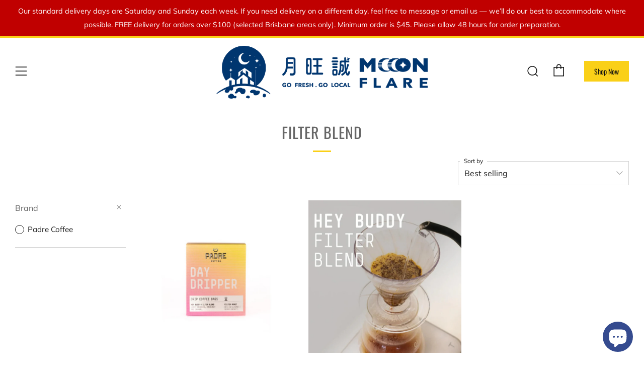

--- FILE ---
content_type: text/javascript
request_url: https://www.moonflare.com.au/cdn/shop/t/23/assets/custom.js?v=152733329445290166911668674550
body_size: -607
content:
//# sourceMappingURL=/cdn/shop/t/23/assets/custom.js.map?v=152733329445290166911668674550
